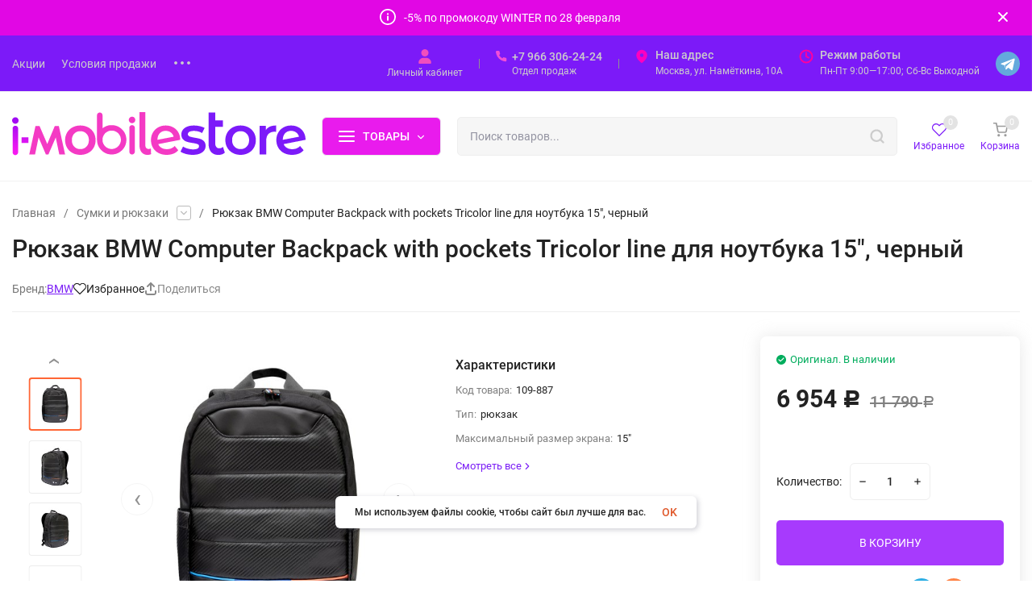

--- FILE ---
content_type: text/css
request_url: https://i-mobilestore.ru/wa-apps/shop/plugins/cityselect/css/suggestions.20.min.css?v=2.0.4
body_size: 729
content:
.suggestions-nowrap{white-space:nowrap}.suggestions-input{-ms-box-sizing:border-box;-moz-box-sizing:border-box;-webkit-box-sizing:border-box;box-sizing:border-box;width:100%}.suggestions-input::-ms-clear{display:none}.suggestions-wrapper{position:relative;margin:0;padding:0;vertical-align:top;-webkit-text-size-adjust:100%}.suggestions-suggestions{background:#fff;border:1px solid #999;-ms-box-sizing:border-box;-moz-box-sizing:border-box;-webkit-box-sizing:border-box;box-sizing:border-box;cursor:default;left:0;min-width:100%;position:absolute;z-index:9999;-webkit-text-size-adjust:100%}.suggestions-suggestions strong{font-weight:400;color:#39f}.suggestions-suggestions.suggestions-mobile{border-style:none}.suggestions-suggestions.suggestions-mobile .suggestions-suggestion{border-bottom:1px solid #ddd}.suggestions-suggestion{padding:4px 4px;overflow:hidden}.suggestions-suggestion:hover{background:#f7f7f7}.suggestions-selected{background:#f0f0f0}.suggestions-selected:hover{background:#f0f0f0}.suggestions-hint{padding:4px 4px;white-space:nowrap;overflow:hidden;color:#777;font-size:85%;line-height:20px}.suggestions-subtext{color:#777}.suggestions-subtext_inline{display:inline-block;min-width:6em;vertical-align:bottom;margin:0 .5em 0 0}.suggestions-subtext-delimiter{display:inline-block;width:2px}.suggestions-subtext_label{margin:0 0 0 .25em;-webkit-border-radius:3px;-moz-border-radius:3px;border-radius:3px;padding:0 3px;background:#f5f5f5;font-size:85%}.suggestions-value[data-suggestion-status=LIQUIDATED]{position:relative}.suggestions-value[data-suggestion-status=LIQUIDATED]:after{position:absolute;left:0;right:0;top:50%;border-top:1px solid rgba(0,0,0,.4);content:""}.suggestions-promo{font-size:85%;display:none;color:#777;padding:4px;text-align:center}.suggestions-promo a{color:#777;display:block;filter:grayscale(100%);line-height:20px;text-decoration:none}.suggestions-promo a:hover{filter:grayscale(0)}.suggestions-promo svg{height:20px;vertical-align:bottom}@media screen and (min-width:600px){.suggestions-promo{position:absolute;top:0;right:0;text-align:left}}.suggestions-promo{display:none !important;}

--- FILE ---
content_type: text/css
request_url: https://i-mobilestore.ru/wa-apps/shop/plugins/dp/css/frontend.service.css?v1.22.6
body_size: 2717
content:
.dp-button {
  border: none;
  height: 30px;
  border-radius: 4px;
  padding: 0 15px;
  background-color: #f2994a;
  color: #fff;
  cursor: pointer;
}
.dp-button:hover {
  opacity: 0.9;
}
.dp-service {
  display: flex;
  color: #333;
}
.dp-service__courier-container {
  min-height: 500px;
  max-height: 700px;
  width: 100%;
}
.dp-service__sidebar {
  display: flex;
  flex-direction: column;
}
.dp-service__block,
.dp-service__points-header {
  margin-top: 30px;
}
.dp-service__block:first-child,
.dp-service__points-header:first-child {
  margin-top: 0;
}
.dp-service__info {
  overflow-y: auto;
  max-height: 60%;
}
.dp-service__search {
  flex-grow: 1;
}
.dp-service__filters {
  background: #fff;
  border: 1px solid #E0E0E0;
  box-shadow: 0px 5px 15px rgba(0, 0, 0, 0.05);
  border-radius: 5px;
  padding: 20px;
  position: relative;
}
.dp-service__filters-wrapper {
  display: none;
  position: absolute;
  top: 100%;
  left: 0;
  width: 300px;
  padding-top: 20px;
  margin-top: -7px;
}
.dp-service__filters:before,
.dp-service__filters:after {
  content: '';
  width: 0;
  height: 0;
  border-left: 11px solid transparent;
  border-right: 11px solid transparent;
  border-bottom: 14px solid #E0E0E0;
  position: absolute;
  bottom: 100%;
  margin-top: 1px;
  left: 42px;
}
.dp-service__filters:after {
  border-left: 10px solid transparent;
  border-right: 10px solid transparent;
  border-bottom: 13px solid #fff;
  margin-left: 1px;
}
.dp-service__filtering {
  position: relative;
}
.dp-service__filtering-button {
  padding-left: 39px;
  margin-right: 10px;
  position: relative;
}
.dp-service__filtering-button:before {
  content: '';
  position: absolute;
  top: 0;
  bottom: 0;
  left: 15px;
  margin: auto;
  width: 14px;
  height: 14px;
  background: url("[data-uri]");
  background-size: cover;
}
.dp-service__filtering:hover .dp-service__filters-wrapper,
.dp-service__filtering:active .dp-service__filters-wrapper,
.dp-service__filtering:focus .dp-service__filters-wrapper {
  display: block;
}
.dp-service__filter {
  margin-bottom: 30px;
}
.dp-service__filter:last-child {
  margin-bottom: 0;
}
.dp-service__filter-header {
  font-size: 16px;
  font-weight: 500;
}
.dp-service__filter-body {
  margin-top: 15px;
  display: flex;
  flex-wrap: wrap;
}
.dp-service__filter-item {
  margin-top: 15px;
  width: 100%;
  font-size: 14px;
  line-height: 16px;
}
.dp-service__filter-item:first-child {
  margin-top: 0;
}
.dp-service__filter-item-label {
  display: flex;
  align-items: center;
  cursor: pointer;
}
.dp-service__filter-item-name {
  margin-left: 5px;
}
.dp-service__filter--service .dp-service__filter-item {
  width: 50%;
}
.dp-service__points {
  overflow-y: auto;
  padding-right: 10px;
}
.dp-service__points-header {
  font-size: 16px;
  font-weight: 500;
  margin-bottom: 15px;
}
.dp-service__points-layout {
  max-height: 100%;
  padding-bottom: 1px;
}
.dp-service__points-list {
  margin: 5px 0 0 0;
  padding: 0;
  list-style: none;
}
.dp-service__points-item {
  margin: 0 0 11px 0;
  padding: 0;
  font-size: 14px;
  line-height: 20px;
}
.dp-service__points-item:last-child {
  margin-bottom: 0;
}
.dp-service__points-item span {
  color: #f2994a;
  border-bottom: 1px dashed #f2994a;
  text-decoration: none;
  cursor: pointer;
}
.dp-service__points-item span:hover {
  border-bottom: none;
}
.dp-service__map {
  width: 100%;
  height: 100%;
}
.dp-service__map-container {
  width: 100%;
  display: flex;
  flex-grow: 1;
  overflow: hidden;
}
.dp-service__map-wrapper {
  width: 100%;
  height: 100%;
}
.dp-service__map-wrapper.dp-loading {
  position: relative;
}
.dp-service__map-wrapper.dp-loading:after {
  content: '';
  position: absolute;
  top: 0;
  left: 0;
  right: 0;
  bottom: 0;
  margin: auto;
  width: 40px;
  height: 40px;
  background: url('data:image/svg+xml;charset=utf-8,<svg width="50px" height="50px" xmlns="http://www.w3.org/2000/svg" viewBox="0 0 100 100" preserveAspectRatio="xMidYMid" class="lds-rolling" style="background: none;"><circle cx="50" cy="50" fill="none" stroke="%23828282" stroke-width="10" r="44" stroke-dasharray="207.34511513692632 71.11503837897544" transform="rotate(104 50 50) "><animateTransform attributeName="transform" type="rotate" calcMode="linear" values="0 50 50;360 50 50" keyTimes="0;1" dur="1.5s" begin="0s" repeatCount="indefinite"></animateTransform></circle></svg>') no-repeat;
  background-size: 40px;
}
.dp-service__map-wrapper.dp-loading .dp-service__map {
  opacity: 0;
}
.dp-service__map ymaps[class*='-placemark-overlay'] ymaps[class*='-image'] {
  background-size: contain;
}
.dp-service__search-wrapper--points.dp-service__search-wrapper .dp-service__search-field {
  width: 100%;
  margin: 0;
  padding: 6px 15px;
  border: 1px solid #e0e0e0;
  border-radius: 4px;
  outline: none;
  font-size: 14px;
  height: 30px;
}
.dp-service__search-wrapper--points.dp-service__search-wrapper .dp-service__search-field:focus,
.dp-service__search-wrapper--points.dp-service__search-wrapper .dp-service__search-field:active {
  box-shadow: none;
  border-color: #f2994a;
}
.dp-service__search-wrapper--courier.dp-service__search-wrapper {
  margin-bottom: 30px;
  display: flex;
  flex-direction: column;
  align-items: center;
}
.dp-service__search-wrapper--courier.dp-service__search-wrapper .dp-service__search-field {
  border: 1px solid #E0E0E0;
  border-radius: 4px;
  height: 30px;
  padding-left: 15px;
  padding-right: 15px;
  width: 100%;
}
.dp-service__search-wrapper--courier.dp-service__search-wrapper .dp-service__search-error {
  display: none;
  color: #EB001B;
}
.dp-service__points-switcher {
  display: inline-flex;
  margin-left: 5px;
  position: relative;
}
.dp-service__points-switcher-name {
  display: inline-block;
  line-height: 1;
  border-bottom: 1px dashed;
}
.dp-service__points-switcher-name:hover {
  border-color: transparent;
}
.dp-service__points-switcher-current {
  color: #f2994a;
  font-size: 18px;
  line-height: 21px;
  text-decoration: none;
}
.dp-service__points-switcher-current:hover {
  text-decoration: none;
  color: #f2994a;
}
.dp-service__points-switcher-current:after {
  content: '';
  cursor: pointer;
  display: inline-block;
  vertical-align: middle;
  margin-top: 1px;
  background-image: url("data:image/svg+xml;charset=utf-8,%3Csvg width='10' height='7' fill='%23f2994a' xmlns='http://www.w3.org/2000/svg'%3E%3Cpath d='M1.175 0L5 3.825 8.825 0 10 1.183l-5 5-5-5L1.175 0z'/%3E%3C/svg%3E");
  background-repeat: no-repeat;
  background-size: contain;
  background-position: 0 0;
  width: 10px;
  height: 10px;
  transition: transform 0.3s;
  transform-origin: 40% 50% 0;
}
.dp-service__points-switcher-current.dp-active::after {
  transform: rotate(-90deg);
}
.dp-service__points-switcher-dropdown {
  display: none;
  background: #fff;
  position: absolute;
  border: 1px solid #e0e0e0;
  border-radius: 4px;
  box-shadow: 0 0 15px rgba(0, 0, 0, 0.1);
  overflow: hidden;
  right: 0;
  top: 100%;
  margin-top: 5px;
  user-select: none;
  min-width: 150px;
  z-index: 1;
}
.dp-service__points-switcher-dropdown-item {
  padding: 6px 14px;
  transition: background-color 0.3s;
  font-size: 14px;
  font-weight: normal;
  cursor: pointer;
}
.dp-service__points-switcher-dropdown-item:hover {
  background-color: #f2f2f2;
}
.dp-service__points-switcher-dropdown-item.dp-active {
  color: #f2994a;
}
.dp-service__selection {
  display: flex;
  align-items: center;
  min-height: 30px;
}
.dp-service__empty-message {
  color: #828282;
  font-weight: 400;
  font-size: 14px;
}
.dp-service.dp-service--block {
  display: block;
  padding: 0;
  margin: 0;
}
.dp-service-balloon {
  border: 0;
  padding: 0;
  margin: 0;
  border: none;
  font-size: 16px;
  line-height: 19px;
  color: #333333;
}
.dp-service-balloon__row {
  border: 0;
  margin-top: 15px;
  font-size: 14px;
  line-height: 20px;
  color: #828282;
}
.dp-service-balloon_zone .dp-service-balloon__row {
  font-size: 14px;
  line-height: 16px;
  color: #828282;
}
.dp-service-balloon__row:first-child {
  margin-top: 0;
}
.dp-service-balloon__row-header {
  color: #333;
}
.dp-service-balloon__title {
  font-size: 16px;
  line-height: 19px;
}
.dp-service-balloon__payment-row img {
  height: 24px;
  margin-right: 10px;
  margin-bottom: 10px;
  flex-shrink: 0;
}
.dp-service-balloon__payment-row img:last-child {
  margin-right: 0;
}
.dp-service-balloon__payment-row .dp-service-balloon__row-body {
  display: flex;
  flex-wrap: wrap;
  margin-bottom: -10px;
}
.js-dp-service-calc-hidden {
  display: none;
}
@media all and (min-width: 992px) {
  .dp-service__search-wrapper--courier.dp-service__search-wrapper {
    flex-direction: row;
  }
  .dp-service__search-wrapper--courier.dp-service__search-wrapper .dp-service__search-field,
  .dp-service__search-wrapper--courier.dp-service__search-wrapper .dp-service__search-error {
    width: 50%;
  }
  .dp-service__search-wrapper--courier.dp-service__search-wrapper .dp-service__search-field {
    max-width: 500px;
  }
  .dp-service__search-wrapper--courier.dp-service__search-wrapper .dp-service__search-error {
    padding-left: 30px;
  }
}
@media all and (min-width: 768px) {
  .dp-service__sidebar {
    width: 300px;
    min-width: 300px;
    max-width: 300px;
    min-height: 500px;
    max-height: 650px;
    margin-right: 20px;
  }
  .dp-service__map {
    height: 650px;
  }
}
@media all and (max-width: 767px) {
  .dp-service__sidebar {
    order: 1;
    margin-top: 30px;
    height: auto !important;
  }
  .dp-service__points {
    overflow-y: visible;
  }
  .dp-service__map {
    height: 500px;
  }
}
.pac-container {
  z-index: 99999;
}
